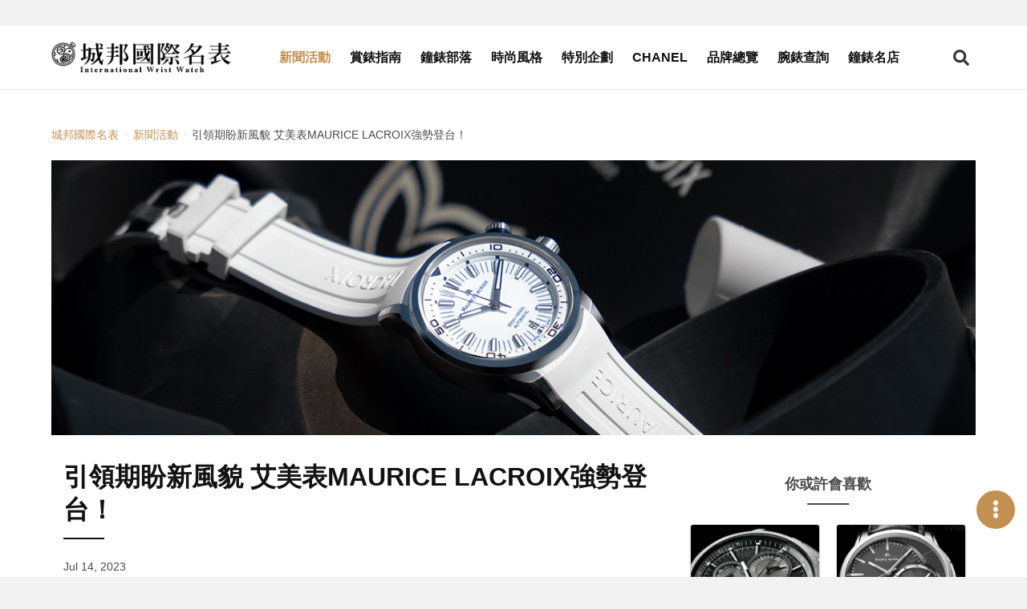

--- FILE ---
content_type: text/html; charset=UTF-8
request_url: https://www.iwatchome.net/article/theme/230015633
body_size: 11616
content:
<!DOCTYPE html>
<html lang="zh-Hant">
<head>
<meta charset="UTF-8">
<meta name="viewport" content="width=device-width,initial-scale=1,shrink-to-fit=no">
<meta name="description" content="在數十年的歷史中，瑞士製錶品牌MAURICE LACROIX瑞士艾美表以其經典設計風格聞名於世，吸引眾多消費者熱切關注與引領期盼。
終於Maurice Lacroix瑞士艾美表於今日再度強勢抵台，以技術超卓的製錶工藝展現出截然不同過往的活力與風格。">
<meta property="og:description" content="在數十年的歷史中，瑞士製錶品牌MAURICE LACROIX瑞士艾美表以其經典設計風格聞名於世，吸引眾多消費者熱切關注與引領期盼。
終於Maurice Lacroix瑞士艾美表於今日再度強勢抵台，以技術超卓的製錶工藝展現出截然不同過往的活力與風格。">
<meta name="keywords" content="引領期盼新風貌 艾美表MAURICE LACROIX強勢登台！">
<meta property="og:title" content="引領期盼新風貌 艾美表MAURICE LACROIX強勢登台！ -  城邦國際名表">
<meta property="og:type" content="website">
<meta property="og:site_name" content="iWatcHome 城邦國際名表">
<meta property="og:url" content="https://www.iwatchome.net/article/theme/230015633">
    <meta property="og:image" content="https://www.iwatchome.net/storage/article/tITntVog3ZC7rMqDdQVRdBSAYpLiJDzhRAr45A8g.jpg">
    <title>引領期盼新風貌 艾美表MAURICE LACROIX強勢登台！ -  城邦國際名表</title>
<!-- FB appid Start -->
<meta property="fb:app_id" content="1472858976288429">
<meta property="fb:pages" content="103890143011229">
<!-- FB appid End -->
<link rel="dns-prefetch" href="https://fonts.googleapis.com">
<link rel="preconnect" href="https://fonts.gstatic.com/" crossorigin>
<link href="https://iwatchome-aws.hmgcdn.com/storage/assets/front_end/css/main.82e23.css" rel="stylesheet">
<script async src="https://securepubads.g.doubleclick.net/tag/js/gpt.js"></script>
<script>
window.googletag = window.googletag || {cmd: []};
googletag.cmd.push(function() {
    //all_header_top
    googletag.defineSlot('/96322215/all_header_top', [[1280, 250], [970, 250], [320, 250]], 'div-gpt-ad-1620030023998-0').addService(googletag.pubads());

    //home_header_under
    googletag.defineSlot('/96322215/home_header_under', [[1280, 250], [320, 250]], 'div-gpt-ad-1620030023998-1').addService(googletag.pubads());

    //news_header_under
    googletag.defineSlot('/96322215/news_header_under', [[1280, 250], [320, 250]], 'div-gpt-ad-1620030023998-2').addService(googletag.pubads());

    //guide_header_under
    googletag.defineSlot('/96322215/guide_header_under', [[1280, 250], [320, 250]], 'div-gpt-ad-1620030023998-3').addService(googletag.pubads());

    //report_header_under
    googletag.defineSlot('/96322215/report_header_under', [[1280, 250], [320, 250]], 'div-gpt-ad-1620030023998-4').addService(googletag.pubads());

    //blog_header_under
    googletag.defineSlot('/96322215/blog_header_under', [[1280, 250], [320, 250]], 'div-gpt-ad-1620030023998-5').addService(googletag.pubads());

    //fashion_header_under
    googletag.defineSlot('/96322215/fashion_header_under', [[1280, 250], [320, 250]], 'div-gpt-ad-1620030023998-6').addService(googletag.pubads());

    //brands_header_under
    googletag.defineSlot('/96322215/brands_header_under', [[1280, 250], [320, 250]], 'div-gpt-ad-1620030023998-7').addService(googletag.pubads());

    //allwatch_header_under
    googletag.defineSlot('/96322215/allwatch_header_under', [[1280, 250], [320, 250]], 'div-gpt-ad-1620030023998-8').addService(googletag.pubads());

    //article_header_under
    googletag.defineSlot('/96322215/article_header_under', [[1280, 250], [320, 250]], 'div-gpt-ad-1620030023998-9').addService(googletag.pubads());

    //article_right_1
    googletag.defineSlot('/96322215/article_right_1', [320, 250], 'div-gpt-ad-1620030023998-10').addService(googletag.pubads());

    //news_right_1
    googletag.defineSlot('/96322215/news_right_1', [320, 250], 'div-gpt-ad-1620030023998-11').addService(googletag.pubads());

    //guide_right_1
    googletag.defineSlot('/96322215/guide_right_1', [320, 250], 'div-gpt-ad-1620030023998-12').addService(googletag.pubads());

    //report_right_1
    googletag.defineSlot('/96322215/report_right_1', [320, 250], 'div-gpt-ad-1620030023998-13').addService(googletag.pubads());

    //blog_right_1
    googletag.defineSlot('/96322215/blog_right_1', [320, 250], 'div-gpt-ad-1620030023998-14').addService(googletag.pubads());

    //fashion_right_1
    googletag.defineSlot('/96322215/fashion_right_1', [320, 250], 'div-gpt-ad-1620030023998-15').addService(googletag.pubads());

    //pc_watchinfo1_728x90
    googletag.defineSlot('/96322215/pc_watchinfo1_728x90', [728, 90], 'div-gpt-ad-1620030023998-16').addService(googletag.pubads());

    //m_watchinfo_1_320x250
    googletag.defineSlot('/96322215/m_watchinfo_1_320x250', [320, 250], 'div-gpt-ad-1620030023998-17').addService(googletag.pubads());

    //watchinfo_2
    googletag.defineSlot('/96322215/watchinfo_2', [[1280, 250], [320, 250]], 'div-gpt-ad-1620030023998-18').addService(googletag.pubads());

    //watchinfo_3
    googletag.defineSlot('/96322215/watchinfo_3', [[1280, 250], [320, 250]], 'div-gpt-ad-1620030023998-19').addService(googletag.pubads());

    //video_home_header_under
    googletag.defineSlot('/96322215/video_home_header_under', [[1280, 720], [320, 180]], 'div-gpt-ad-1620030023998-20').addService(googletag.pubads());

    googletag.pubads().enableSingleRequest();
    googletag.pubads().collapseEmptyDivs();
    googletag.enableServices();
});
</script>
<!-- Google tag (gtag.js) -->
<script async src="https://www.googletagmanager.com/gtag/js?id=G-R52DEE5WDJ"></script>
<script>
  window.dataLayer = window.dataLayer || [];
  function gtag(){dataLayer.push(arguments);}
  gtag('js', new Date());

  gtag('config', 'G-R52DEE5WDJ');
</script>
<!-- Google Tag Manager -->
<script>(function(w,d,s,l,i){w[l]=w[l]||[];w[l].push({'gtm.start':
new Date().getTime(),event:'gtm.js'});var f=d.getElementsByTagName(s)[0],
j=d.createElement(s),dl=l!='dataLayer'?'&l='+l:'';j.async=true;j.src=
'https://www.googletagmanager.com/gtm.js?id='+i+dl;f.parentNode.insertBefore(j,f);
})(window,document,'script','dataLayer','GTM-MDHC956');</script>
<!-- End Google Tag Manager -->
<!-- Facebook Pixel Code -->
<script>!function(f,b,e,v,n,t,s){if(f.fbq)return;n=f.fbq=function(){n.callMethod?n.callMethod.apply(n,arguments):n.queue.push(arguments)};if(!f._fbq)f._fbq=n;n.push=n;n.loaded=!0;n.version='2.0';n.queue=[];t=b.createElement(e);t.async=!0;t.src=v;s=b.getElementsByTagName(e)[0];s.parentNode.insertBefore(t,s)}(window,document,'script','https://connect.facebook.net/en_US/fbevents.js'); fbq('init', '885805651800234'); fbq('track', 'PageView');</script><noscript> <img height="1" width="1" src="https://www.facebook.com/tr?id=885805651800234&ev=PageView&noscript=1"/></noscript>
<!-- End Facebook Pixel Code -->
<style>
.article-container { margin-top: 1rem; }
</style>

<link rel="preconnect" href="https://tpc.googlesyndication.com">
<link rel="preconnect" href="https://static.adsafeprotected.com">
<link rel="dns-prefetch" href="https://tpc.googlesyndication.com">
<link rel="dns-prefetch" href="https://static.adsafeprotected.com">
<link rel="preload" as="image"
type="image/jpeg"
href="https://iwatchome-aws.hmgcdn.com/storage/article/L7VHm6gJKNp7iF9b3dEumH5lrhbkVwZeJZiwyaO7.jpg"
imagesrcset="https://iwatchome-aws.hmgcdn.com/storage/article/L7VHm6gJKNp7iF9b3dEumH5lrhbkVwZeJZiwyaO7.jpg"
imagesizes="(max-width: 1023px) 100vw" fetchpriority="high">

</head>
<body>

<section class="ad-section is-padding-y ad-section--headerTop">
    <div class="ad-section__content">
        <!-- /96322215/(demo_)all_header_top -->
        <div id='div-gpt-ad-1620030023998-0'>
            <script>googletag.cmd.push(function() { googletag.display('div-gpt-ad-1620030023998-0'); });</script>
        </div>
    </div>

    </section>

<header class="app-header js-header is-fixed-header">
    <div class="app-header__container container">
        <div class="app-header__logo"><a href="https://www.iwatchome.net/" aria-label="iWatcHome 城邦國際名表 home"
        title="iWatcHome 城邦國際名表 home"><img alt="iWatcHome 城邦國際名表 logo"
        src="https://iwatchome-aws.hmgcdn.com/storage/assets/front_end/images/iwatchome-logo-black.f3c16.png"></a></div>
        <nav class="app-header__nav" role="navigation" aria-label="Main menu" id="header-nav">
            <div class="app-header__nav-inner">
                <ul class="app-header__list">
                                        <li
                                            class="app-header__item is-active"
                                            ><a class="app-header__link" title="新聞活動"
                    href="https://www.iwatchome.net/channel/info/news">新聞活動</a></li>
                                        <li
                                            class="app-header__item"
                                            ><a class="app-header__link" title="賞錶指南"
                    href="https://www.iwatchome.net/channel/info/guide">賞錶指南</a></li>
                                        <li
                                            class="app-header__item"
                                            ><a class="app-header__link" title="鐘錶部落"
                    href="https://www.iwatchome.net/channel/info/blog">鐘錶部落</a></li>
                                        <li
                                            class="app-header__item"
                                            ><a class="app-header__link" title="時尚風格"
                    href="https://www.iwatchome.net/channel/info/fashion">時尚風格</a></li>
                                        <li
                                            class="app-header__item"
                                            ><a class="app-header__link" title="特別企劃"
                    href="https://www.iwatchome.net/promotion">特別企劃</a></li>
                                        <li
                                            class="app-header__item"
                                            ><a class="app-header__link" title="CHANEL"
                    href="https://www.iwatchome.net/chanel2025/">CHANEL</a></li>
                                        <li
                                            class="app-header__item"
                                            ><a class="app-header__link" title="品牌總覽"
                    href="https://www.iwatchome.net/brands">品牌總覽</a></li>
                                        <li
                                            class="app-header__item"
                                            ><a class="app-header__link" title="腕錶查詢"
                    href="https://www.iwatchome.net/watch">腕錶查詢</a></li>
                                        <li
                                            class="app-header__item"
                                            ><a class="app-header__link" title="鐘錶名店"
                    href="https://www.iwatchome.net/store">鐘錶名店</a></li>
                                    </ul>
                <div class="social-button-group"><a class="social-button button" target="_blank"
                aria-label="iWatcHome 城邦國際名表 Facebook" rel="noreferrer noopener"
                title="iWatcHome 城邦國際名表 Facebook" href="https://www.facebook.com/iww.fanspage/"
                ><span><i class="fab fa-facebook-f"></i></span></a><a class="social-button button"
                aria-label="iWatcHome 城邦國際名表 Instagram" rel="noreferrer noopener" target="_blank"
                title="iWatcHome 城邦國際名表 Instagram" href="https://www.instagram.com/iwatchome/"
                ><span><i class="fab fa-instagram"></i></span></a><a class="social-button button"
                aria-label="iWatcHome 城邦國際名表 RSS" target="_blank" href="#"
                title="iWatcHome 城邦國際名表 RSS"><span><i class="fas fa-rss"></i></span></a></div>
            </div>
        </nav>
        <div class="app-header__end">
            <button class="button open-search-button" aria-label="Open search" aria-expanded="false"
            aria-controls="header-search"><i class="fas fa-search"></i></button>
            <button class="button open-menu-button" aria-label="Open menu" aria-expanded="false"
            aria-controls="header-nav"><i class="fas fa-bars"></i></button>
        </div>
    </div>
</header>

<div class="modal searchBar-modal js-searchBar-modal">
	<div class="modal-background"></div>
	<div class="modal-content">
		<form name="g_search" method="post" action="" onsubmit="return check_g_form(this);">
		<div class="search-bar is-dark-background">
			<div class="search-bar__input">
				<input class="input" type="text" placeholder="輸入關鍵字，以空白鍵區隔" name="q">
			</div>
			<div class="search-bar__trigger">
				<button class="button" aria-label="Search" type="submit"><i class="fas fa-search"></i></button>
			</div>
		</div>
		</form>
	</div>
	<button class="modal-close is-large" aria-label="Close"></button>
</div>
<script>
function check_g_form(obj) {
	var keyword = obj.q.value;

	if (keyword == "") {
		return false;
	} else {
		location.href = 'https://www.iwatchome.net/search?q=' + encodeURIComponent(keyword);
		return false;
	}
}

function event_click(name) {
    gtag('event', 'click', {
        'event_category': '全站header上方',
        'event_label': name,
        'non_interaction': true
    });
}
</script>

<div class="main-container">
    <!-- dfp -->
    <section class="ad-section is-padding-y has-background-white">
        <div class="ad-section__content">
            <!-- /96322215/(demo_)article_header_under -->
            <div id='div-gpt-ad-1620030023998-9'>
            <script>googletag.cmd.push(function() { googletag.display('div-gpt-ad-1620030023998-9'); });</script>
            </div>
        </div>
    </section>
    <section class="section has-background-white pt-3 pb-0">
        <div class="container">
            <nav class="page-breadcrumb" aria-label="breadcrumbs">
                <ul>
                    <li><a href="https://www.iwatchome.net/"
                    title=" 城邦國際名表"
                    > 城邦國際名表</a></li>
                                        <li><a href="https://www.iwatchome.net/channel/info/news"
                    title="新聞活動">新聞活動</a></li>
                                        <li class="is-active"><a href="javascript:void(0);" aria-current="page"
                    title="引領期盼新風貌 艾美表MAURICE LACROIX強勢登台！">引領期盼新風貌 艾美表MAURICE LACROIX強勢登台！</a></li>
                </ul>
            </nav>
        </div>
    </section>
        <section class="section has-background-white">
        <div class="container">
                        <div class="article-banner">
                <picture class="image-wrapper image-wrapper--loading is-old-size-polyfill">
                    <source media="(min-width: 578px) and (max-width: 1023px)"
                    srcset="https://iwatchome-aws.hmgcdn.com/storage/article/L7VHm6gJKNp7iF9b3dEumH5lrhbkVwZeJZiwyaO7.jpg">
                    <source media="(min-width: 320px) and (max-width: 577px)"
                    srcset="https://iwatchome-aws.hmgcdn.com/storage/article/L7VHm6gJKNp7iF9b3dEumH5lrhbkVwZeJZiwyaO7.jpg"><img class="lazy image-content"
                    data-src="https://iwatchome-aws.hmgcdn.com/storage/article/L7VHm6gJKNp7iF9b3dEumH5lrhbkVwZeJZiwyaO7.jpg" alt="">
                </picture>
            </div>
                    </div>
    </section>
        <section class="section page-content py-2 has-background-white">
        <div class="container article-container">
            <div class="columns">
                <div class="page-content column py-0 is-12 is-full-desktop is-8-widescreen">
                    <article class="article">
                        <header class="article__header">
                            <h1 class="article__title">引領期盼新風貌 艾美表MAURICE LACROIX強勢登台！</h1>
                            <p class="article__pub-date">Jul 14, 2023</p>
                            <div class="article__tags tags">
                                                                <a class="tag is-medium" title="2023新錶"
                                href="https://www.iwatchome.net/tag/info/2023%E6%96%B0%E9%8C%B6"
                                >2023新錶</a>
                                                                <a class="tag is-medium" title="Aikon"
                                href="https://www.iwatchome.net/tag/info/aikon"
                                >Aikon</a>
                                                                <a class="tag is-medium" title="MAURICE LACROIX"
                                href="https://www.iwatchome.net/tag/info/maurice%20lacroix"
                                >MAURICE LACROIX</a>
                                                                <a class="tag is-medium" title="潛水錶"
                                href="https://www.iwatchome.net/tag/info/%E6%BD%9B%E6%B0%B4%E9%8C%B6"
                                >潛水錶</a>
                                                                <a class="tag is-medium" title="艾美錶"
                                href="https://www.iwatchome.net/tag/info/%E8%89%BE%E7%BE%8E%E9%8C%B6"
                                >艾美錶</a>
                                                            </div>
                        </header>

                        <div class="article__body">
                                                                                                                            <figure class="image">
                                <picture>
                                    <source media="(min-width: 320px) and (max-width: 577px)"
                                    srcset="https://iwatchome-aws.hmgcdn.com/storage/article/tITntVog3ZC7rMqDdQVRdBSAYpLiJDzhRAr45A8g.jpg"><img class="lazy"
                                    data-src="https://iwatchome-aws.hmgcdn.com/storage/article/tITntVog3ZC7rMqDdQVRdBSAYpLiJDzhRAr45A8g.jpg" alt="艾美表MAURICE LACROIX Aikon Master Grand Date腕錶">
                                </picture>
                                <figcaption class="image-caption">Aikon Master Grand Date腕錶，型號 AI6118-DLB0J-630-I／直徑45mm，黑色DLC塗層精鋼錶殼／時間指示，大日期，小秒針／ML331自動上鍊機芯，動力儲存50小時／藍寶石水晶鏡面，透明底蓋／防水100米／各限量50只／參考價格NTD 321,300</figcaption>
                            </figure>
                                                                    
                                
                            <p>在數十年的歷史中，瑞士製錶品牌MAURICE LACROIX瑞士艾美表以其經典設計風格聞名於世，吸引眾多消費者熱切關注與引領期盼。</p>
<p>終於Maurice Lacroix瑞士艾美表於今日再度強勢抵台，以技術超卓的製錶工藝展現出截然不同過往的活力與風格。這一重要的舉措代表著Maurice Lacroix瑞士艾美表將在台灣的手錶市場注入全新風貌與製錶地位。在過往，手錶被視為一種純粹的時間工具，但隨著科技的進步和人們對時尚的追求，手錶已經演變為一種時尚配飾和個人風格的體現，年輕一代的消費者對手錶的需求也有所不同，艾美表將手錶設計提升到了一個全新的層次，如同艾美表的品牌格言: Your Time Is Now！在這充滿無限可能的時代，艾美表不遺餘力地努力著，它不僅僅是一個時間的指示器，更是一種全新的生活格言，一個不斷追逐夢想邁向成功的象徵。2023年艾美表推出了許多令人為之一亮的全新設計，通過選用大膽的色彩、創新的材質和獨特的錶盤設計，融合了時尚、運動和創新元素，更加符合年輕人的品味和時尚趨勢。Maurice Lacroix瑞士艾美表打破了傳統框架，為更廣域年齡層消費者帶來了選擇和個性化的機會。</p>
<p>Success is a journey, not a destination！Maurice Lacroix瑞士艾美表超越時間的束縛，體現了對未來無限可能性的追求。</p>
                            <!-- dfp -->
                            <!--div class="ad-section__content"><img src="https://via.placeholder.com//320x250"></div-->
                                                                                                                            <figure class="image">
                                <picture>
                                    <source media="(min-width: 320px) and (max-width: 577px)"
                                    srcset="https://iwatchome-aws.hmgcdn.com/storage/article/lXMCfiRcWyrAa4FQ6AU2JffYV7Wa0JxjYg4qsC25.jpg"><img class="lazy"
                                    data-src="https://iwatchome-aws.hmgcdn.com/storage/article/lXMCfiRcWyrAa4FQ6AU2JffYV7Wa0JxjYg4qsC25.jpg" alt="艾美表MAURICE LACROIX Aikon Master Grand Date腕錶">
                                </picture>
                                <figcaption class="image-caption">Aikon Master Grand Date腕錶採用45mm黑色DLC塗層精鋼錶殼，搭配偏心面盤及大日期的設計，為錶款增添現代魅力風格。</figcaption>
                            </figure>
                                                                    
                                
                            <p><strong>瑞士艾美表紀錄時光之刻 締造永恆傳世</strong></p>
<p>在過去多個世紀以來，瑞士以製錶大師的創新精神和精益求精的信念，贏得無與倫比的聲譽。Maurice Lacroix瑞士艾美表致力秉承此傳統，並傳承精湛的製錶工藝。自1992年以來，「匠心傑作」這個名稱早已成為Maurice Lacroix瑞士艾美表卓越品質的代名詞，更彰顯其品牌精髓。所有腕錶均在位於瑞士SAIGNEL&Eacute;GIER的製錶工坊精心製造，此處匯聚所有要素，包括製錶技術、嫻熟工藝、行業知識、技術創新以及對品質的追求，打造出別具價值的非凡腕錶。近50年來，品牌榮獲超過15個獎項，證明其製作創新腕錶的製錶工藝和精益求精的信念。2016年，Maurice Lacroix瑞士艾美表重新演繹90年代的經典錶款CALYPSO，推出了AIKON系列腕錶。AIKON腕錶別具現代氣息，同時展現大膽風格，專為追逐夢想的新一代而生，展現出獨特的活力與都會風格。</p>
<p><strong>AIKON系列2023限量夏日特別版腕錶(每款限量發行888枚)</strong></p>
                            <!-- dfp -->
                            <!--div class="ad-section__content"><img src="https://via.placeholder.com//320x250"></div-->
                                                                                                                            <figure class="image">
                                <picture>
                                    <source media="(min-width: 320px) and (max-width: 577px)"
                                    srcset="https://iwatchome-aws.hmgcdn.com/storage/article/51HvI9yAr1F09GKhoy2wJKwRy09G6yvEkuV9ilS7.jpg"><img class="lazy"
                                    data-src="https://iwatchome-aws.hmgcdn.com/storage/article/51HvI9yAr1F09GKhoy2wJKwRy09G6yvEkuV9ilS7.jpg" alt="艾美表MAURICE LACROIX Aikon自動腕錶">
                                </picture>
                                <figcaption class="image-caption">Aikon自動腕錶（唐納雀藍綠色面盤）／直徑35、39、42mm，精鋼錶殼／時間指示，日期窗／ML 115自動上鍊機芯，動力儲存38小時／藍寶石水晶鏡面，透明底蓋／防水200米／各限量888只／參考價格NTD 90,300（35mm），NTD 88,200（39、42mm）</figcaption>
                            </figure>
                                                                    
                                
                            <p>AIKON系列經典錶款採用圓形錶殼，搭配六個托爪和一體式錶鏈，戴著它可獨步世界各大都會的宏偉大道。此次Maurice Lacroix瑞士艾美表將AIKON自動腕錶，配上充滿夏日風情的色彩，經典巴黎鉚釘飾紋圖案錶盤，以啞光飾面呈現，唯美呈現夏日錶盤的熱情色調。 AIKON自動腕錶限量夏日特別版備有三種錶殼尺寸，各具特色。35毫米錶殼可搭配芭蕾舞粉紅色錶盤，其色彩有如日落西山之際夜空的景色，以及宛如淺灘海水的唐納雀藍綠色，兩個款式皆以棒形和鑲鑽時標顯示小時。35毫米建議售價為NTD90,300元。</p>
                            <!-- dfp -->
                            <!--div class="ad-section__content"><img src="https://via.placeholder.com//320x250"></div-->
                                                                                                                            <figure class="image">
                                <picture>
                                    <source media="(min-width: 320px) and (max-width: 577px)"
                                    srcset="https://iwatchome-aws.hmgcdn.com/storage/article/ACYXNTEdCdxRnZV1GmpvReKNsoa29akmYMARHhxf.jpg"><img class="lazy"
                                    data-src="https://iwatchome-aws.hmgcdn.com/storage/article/ACYXNTEdCdxRnZV1GmpvReKNsoa29akmYMARHhxf.jpg" alt="艾美表MAURICE LACROIX Aikon自動腕錶">
                                </picture>
                                <figcaption class="image-caption">Aikon自動腕錶（橙色面盤），型號 AI6008-SS00F-530-E／直徑42mm，精鋼錶殼／時間指示，日期窗／ML 115自動上鍊機芯，動力儲存38小時／藍寶石水晶鏡面，透明底蓋／防水200米／限量888只／參考價格NTD 88,200</figcaption>
                            </figure>
                                                                    
                                
                            <p>39毫米限量夏日特別版同時適合男女手腕佩戴，腕錶擁有芭蕾舞粉紅色或唐納雀藍綠色，賦予陽光魅力和年輕活力。Maurice Lacroix瑞士艾美錶的忠實錶迷一眼可辨AIKON系列的迷人設計語言，欣賞腕錶傳奇的人體工學設計，這些特點皆為腕錶大獲成功的原因。39毫米建議售價為NTD88,200元。</p>
<p>熱情奔放的42毫米精鋼錶殼款式，為限量夏日特別版系列錦上添花。唐納雀藍綠色與活力四射的香橙色錶盤款式，後者呼應正午原日的色調，流露陰天也擋不住的充沛活力。42毫米建議售價為NTD88,200元。</p>
                            <!-- dfp -->
                            <!--div class="ad-section__content"><img src="https://via.placeholder.com//320x250"></div-->
                                                                                                                            <figure class="image">
                                <picture>
                                    <source media="(min-width: 320px) and (max-width: 577px)"
                                    srcset="https://iwatchome-aws.hmgcdn.com/storage/article/9aWxpZ0fWSaiCodEZDuIRins2SucEtanGGcbZvtO.jpg"><img class="lazy"
                                    data-src="https://iwatchome-aws.hmgcdn.com/storage/article/9aWxpZ0fWSaiCodEZDuIRins2SucEtanGGcbZvtO.jpg" alt="艾美表MAURICE LACROIX Aikon自動腕錶">
                                </picture>
                                <figcaption class="image-caption">Aikon自動腕錶（粉色面盤）／直徑35、39mm，精鋼錶殼／時間指示，日期窗／ML 115自動上鍊機芯，動力儲存38小時／藍寶石水晶鏡面，透明底蓋／防水200米／各限量888只／參考價格NTD 90,300（35mm），NTD 88,200（39mm）</figcaption>
                            </figure>
                                                                    
                                
                            <p>所有限量夏日特別版腕錶一致，顯示時、分、秒、日期，相配的FKM高性能橡膠錶帶，重現各款限量夏日特別版腕錶的鮮艷錶盤。每一個腕錶與錶帶的組合都精緻亮眼，定能滿足講究時尚的海灘常客。FKM高性能橡膠錶帶的彈性佩戴更加舒適，亦具更佳的耐磨性，不易褪色。各款橡膠錶帶飾有品牌的「M」標誌。</p>
                            <!-- dfp -->
                            <!--div class="ad-section__content"><img src="https://via.placeholder.com//320x250"></div-->
                                                                                                                            <figure class="image">
                                <picture>
                                    <source media="(min-width: 320px) and (max-width: 577px)"
                                    srcset="https://iwatchome-aws.hmgcdn.com/storage/article/5QUW1we4igT3FKyt3FZPLgrWorNjsWP1UFZDXIYT.jpg"><img class="lazy"
                                    data-src="https://iwatchome-aws.hmgcdn.com/storage/article/5QUW1we4igT3FKyt3FZPLgrWorNjsWP1UFZDXIYT.jpg" alt="艾美表MAURICE LACROIX Aikon自動腕錶">
                                </picture>
                                <figcaption class="image-caption">三款面盤色調的Aikon自動腕錶，內部皆搭載ML 115自動上鍊機芯，動力儲存38小時，且自動盤上飾有「M」品牌標誌。</figcaption>
                            </figure>
                                                                    
                                
                            <p>除了FKM高性能橡膠錶帶，限量夏日特別版腕錶亦隨附精鋼錶鏈。正如所有AIKON腕錶，配備品牌的簡易更換錶帶系統，無需借助任何工具即可輕鬆由錶帶更換成錶鏈，為腕錶賦予全新外觀。AIKON自動腕錶限量夏日特別版一脈相承，展現瑞士品牌艾美錶的製錶專業知識。每個型號限量發行888枚，亮眼吸睛成為本季最時尚的腕錶選擇。</p>
<p><strong>勇於探索LIDIJA LIJIC X 奔濤系列S潛水腕錶&nbsp;</strong></p>
                            <!-- dfp -->
                            <!--div class="ad-section__content"><img src="https://via.placeholder.com//320x250"></div-->
                                                                                                                            <figure class="image">
                                <picture>
                                    <source media="(min-width: 320px) and (max-width: 577px)"
                                    srcset="https://iwatchome-aws.hmgcdn.com/storage/article/HnrdRflFDDnwQzkF33x0Bpip8YtkihKhR4eA7zdh.jpg"><img class="lazy"
                                    data-src="https://iwatchome-aws.hmgcdn.com/storage/article/HnrdRflFDDnwQzkF33x0Bpip8YtkihKhR4eA7zdh.jpg" alt="艾美表MAURICE LACROIX 奔濤系列S潛水腕錶">
                                </picture>
                                <figcaption class="image-caption">奔濤系列S潛水腕錶，型號 PT6248-SS00L-130-4／直徑42mm，精鋼錶殼／時間指示，日期窗／ML115自動上鍊機芯，動力儲存38小時／藍寶石水晶鏡面／防水300米／參考價格NTD 69,000</figcaption>
                            </figure>
                                                                    
                                
                            <p>Maurice Lacroix瑞士艾美表隆重推出全新LIDIJA LIJIC X奔濤系列S潛水腕錶。這款潛水腕錶重新演繹2013年推出的初代錶款，融入全新細節提升同時保留初代錶款的精髓，特別是其標誌性設計。在研創階段，Maurice Lacroix瑞士艾美表邀請了ML Crew艾美表大家庭成員Lidija Lijic&mdash;&mdash;自由潛水世界冠軍，測試全新奔濤系列S潛水腕錶，Lidija在極端環境探索人類極限表現，這使她成為將腕錶真正發揮至極致的理想人選。Maurice Lacroix瑞士艾美表董事總經理St&eacute;phane Waser稱：「開發這款全新的奔濤系列S潛水腕錶時，我們希望保留初代款式的風格，同時透過各種產品改進提升性能。」</p>
                            <!-- dfp -->
                            <!--div class="ad-section__content"><img src="https://via.placeholder.com//320x250"></div-->
                                                                                                                            <figure class="image">
                                <picture>
                                    <source media="(min-width: 320px) and (max-width: 577px)"
                                    srcset="https://iwatchome-aws.hmgcdn.com/storage/article/uNQXp8L3z5gAnRIUyj6ByJjJB2OVtIezLcdGMWMk.jpg"><img class="lazy"
                                    data-src="https://iwatchome-aws.hmgcdn.com/storage/article/uNQXp8L3z5gAnRIUyj6ByJjJB2OVtIezLcdGMWMk.jpg" alt="艾美表MAURICE LACROIX 奔濤系列S潛水腕錶">
                                </picture>
                                <figcaption class="image-caption">精鋼錶殼款另有黑色粒面面盤搭配橙色橡膠錶帶，且指針與時標皆覆有白色SLN夜光塗層。</figcaption>
                            </figure>
                                                                    
                                
                            <p>LIDIJA LIJIC X 奔濤系列S潛水腕錶具有42毫米錶殼，備有不鏽鋼及首採用的青銅等款式供選擇。時針和分針採用刻面設計，覆有Super-LumiNova&reg;夜光塗層。原有錶盤設計經過細微調整，使刻度和分鐘標記更加清晰突出。日期視窗周圍有突起的邊框，與錶盤其他部分區分。每一個細節均經過提升，以提供卓越的易讀性。位於2時位置的錶冠，便於佩戴者調整內旋轉錶圈，且搭配計數刻度以便於計算在水下的時間。位於3時位置的第二錶冠，可調校多個顯示功能，亦可用於為機芯手動上鏈，腕錶亦設有中央秒針，6時位置設日期顯示。全新奔濤系列S潛水腕錶提供多個款式。不鏽鋼款備有黑色與白色兩種錶盤提供選擇，建議售價NTD69,000元。</p>
                            <!-- dfp -->
                            <!--div class="ad-section__content"><img src="https://via.placeholder.com//320x250"></div-->
                                                                                                                            <figure class="image">
                                <picture>
                                    <source media="(min-width: 320px) and (max-width: 577px)"
                                    srcset="https://iwatchome-aws.hmgcdn.com/storage/article/Z72a1unaJzf6Spa89NrsgrMBsqvKFBstsC5FrHVr.jpg"><img class="lazy"
                                    data-src="https://iwatchome-aws.hmgcdn.com/storage/article/Z72a1unaJzf6Spa89NrsgrMBsqvKFBstsC5FrHVr.jpg" alt="艾美表MAURICE LACROIX 奔濤系列S潛水腕錶">
                                </picture>
                                <figcaption class="image-caption">奔濤系列S潛水腕錶，型號 PT6248-BRZ0L-430-4／直徑42mm，青銅錶殼／時間指示，日期窗／ML115自動上鍊機芯，動力儲存38小時／藍寶石水晶鏡面／防水300米／限量500只／參考價格NTD 93,500</figcaption>
                            </figure>
                                                                    
                                
                            <p>青銅款限量發行500枚，搭配華貴的藍色錶盤，上述設於2時位置的錶冠設有同色外圈，確保在水下仍清晰可見，搭載ML115自動上鏈機芯，隨附飾有品牌「M」標誌的復古深藍色皮革錶帶，以及壓「Maurice Lacroix」標誌的深藍色橡膠錶帶，皆為快拆錶帶。建議售價NTD93,500元。</p>
<p><strong>AIKON系列MASTER GRAND DATE TECHNICOLOUR腕錶(每款限量發行50枚)</strong></p>
                            <!-- dfp -->
                            <!--div class="ad-section__content"><img src="https://via.placeholder.com//320x250"></div-->
                                                                                                                            <figure class="image">
                                <picture>
                                    <source media="(min-width: 320px) and (max-width: 577px)"
                                    srcset="https://iwatchome-aws.hmgcdn.com/storage/article/Hk6daYmtW29111vbMXymEdx2gUAhYEcBQEU06GSR.jpg"><img class="lazy"
                                    data-src="https://iwatchome-aws.hmgcdn.com/storage/article/Hk6daYmtW29111vbMXymEdx2gUAhYEcBQEU06GSR.jpg" alt="艾美表MAURICE LACROIX Aikon Master Grand Date腕錶">
                                </picture>
                                <figcaption class="image-caption">偏心面盤綴以巴黎鉚釘飾紋圖案，並於下方設置小秒針提高識讀性。而錶款也隨附一條呼應面盤配色的橡膠錶帶，另一條則為黑色橡膠錶帶。</figcaption>
                            </figure>
                                                                    
                                
                            <p>AIKON系列Master Grand Date Technicolour腕錶將Maurice Lacroix瑞士艾美表精湛的製錶工藝與都市風格巧妙結合，呈現引人矚目的陽光系色調，提供藍色、綠色、橙色和黃色，共四款全新配色錶盤選擇，每種色調均呈現金屬光澤，散發洋溢盎然活力。錶款採用45毫米黑色DLC鍍層不鏽鋼錶殼，配備偏心錶盤、飾有生動的交錯線條、以十字交叉圖案呈現，被稱為「巴黎鉚釘飾紋圖案」（Clous de Paris）。小秒針顯示位於偏心錶盤下方、尖端採用矚目的紅色提高讀時性能。錶盤飾有陽光放射飾紋，黑色刻面時針及分針覆有Super-LumiNova夜光塗層顯示當前時間。大日期功能再度傾情回歸，配備精密複雜的機械裝置和兩個日期圓盤，以提供清晰易讀的大型日期指示。</p>
                            <!-- dfp -->
                            <!--div class="ad-section__content"><img src="https://via.placeholder.com//320x250"></div-->
                                                                                                                            <figure class="image">
                                <picture>
                                    <source media="(min-width: 320px) and (max-width: 577px)"
                                    srcset="https://iwatchome-aws.hmgcdn.com/storage/article/Nd3Su8SIHilFCpthWsAY8jESfUsiu3gdt6ZdzPzR.jpg"><img class="lazy"
                                    data-src="https://iwatchome-aws.hmgcdn.com/storage/article/Nd3Su8SIHilFCpthWsAY8jESfUsiu3gdt6ZdzPzR.jpg" alt="艾美表MAURICE LACROIX Aikon Master Grand Date腕錶">
                                </picture>
                                <figcaption class="image-caption">四款Aikon Master Grand Date腕錶皆搭載ML331自動上鍊機芯，鏤空自動盤經打磨並飾以蝸紋，且擁有達50小時動力儲存。</figcaption>
                            </figure>
                                                                    
                                
                            <p>承襲AIKON系列特色將錶帶集成於外殼內，進一步提升佩戴的舒適性，腕錶隨附兩條橡膠錶帶其中一條呼應錶盤配色，另一條為黑色橡膠錶帶，與錶殼相得益彰。錶帶飾以浮雕「MAURICE LACROIX」品牌名稱，為腕錶增添現代風格。</p>
<p>腕錶均採用為此全新錶款獨家設計的特別包裝。錶盒採用#TIDE材質製成，這是一種由海洋回收塑膠製成的複合材料。製作一個錶盒需要使用34個塑膠瓶，而使用複合材質則意味著減少了34個污染海洋的塑膠瓶。錶盒採用與所選錶盤色調相同配色。AIKON系列Master Grand Date Technicolour腕錶的每款顏色僅限量發行50枚，建議售價NTD321,300元。</p>
<p>責任編輯／CHUNJUI LIN</p>
                            <!-- dfp -->
                            <!--div class="ad-section__content"><img src="https://via.placeholder.com//320x250"></div-->
                                                                                                            </div>

                        <footer class="article__footer">
                                                        <p class="article__author">小編彙整 IWW Editor</p>
                                                        <div class="social-button-group is-center"><a class="social-button button"
                            aria-label="分享到 Facebook" title="分享到 Facebook" href="javascript:void(window.open(
                            'http://www.facebook.com/share.php?u='.concat(encodeURIComponent(location.href))));"
                            ><span><i class="fab fa-facebook-f"></i></span></a><a class="social-button button"
                            aria-label="分享到 Pinterest" social-type="pinterest" data-pin-custom="true"
                            href="https://www.pinterest.com/pin/create/button/" title="分享到 Pinterest"><span><i
                            class="fab fa-pinterest-p"></i></span></a><a class="social-button button"
                            aria-label="分享到 Line" title="分享到 Line" href="javascript:void(window.open(line_share))"
                            ><span><i class="fab fa-line"></i></span></a></div>
                            <!-- dfp -->
                            <!--section class="ad-section is-column-2">
                                <div class="ad-section__content"><img
                                src="https://via.placeholder.com//320x250"
                                ></div>
                                <div class="ad-section__content"><img
                                src="https://via.placeholder.com//320x250"
                                ></div>
                            </section-->
                        </footer>
                    </article>
                </div>

                <div
                class="aside-content column py-0 px-5 is-hidden-touch is-hidden-desktop-only is-4-widescreen">
                    <section class="ad-section is-padding-y pt-0">
                        <!-- dfp -->
                        <div class="ad-section__content">
                            <!-- /96322215/(demo_)article_right_1 -->
                            <div id='div-gpt-ad-1620030023998-10'>
                            <script>googletag.cmd.push(function() { googletag.display('div-gpt-ad-1620030023998-10'); });</script>
                            </div>
                        </div>
                    </section>
                                                                <h4 class="aside-content__title">你或許會喜歡</h4>
                    <div class="post post--watch is-aside is-border">
                                                <div class="post__item">
                            <a class="post__link" title="Pontos Chronograph奔濤系列運動款計時碼錶黑陶瓷款"
                            href="https://www.iwatchome.net/watch/info/maurice-lacroix/pontos/data4242">

                                                                <div class="post__image">
                                    <picture class="image-wrapper image-wrapper--loading">
                                        <source media="(min-width: 320px)"
                                        srcset="https://iwatchome-aws.hmgcdn.com/storage/watch/4b24a59fd9136.jpg"
                                        ><img class="lazy image-content"
                                        data-src="https://iwatchome-aws.hmgcdn.com/storage/watch/4b24a59fd9136.jpg"
                                        alt="Pontos Chronograph奔濤系列運動款計時碼錶黑陶瓷款">
                                    </picture>
                                </div>
                                                                <div class="post__content">
                                    <h3 class="post__brand">MAURICE LACROIX</h3>
                                    <p class="post__name">Pontos Chronograph奔濤系列運動款計時碼錶黑陶瓷款</p>
                                    <p class="post__number"></p>
                                </div>
                                                            </a>
                        </div>
                                                <div class="post__item">
                            <a class="post__link" title="Pontos奔濤系列偏心GMT腕錶ST"
                            href="https://www.iwatchome.net/watch/info/maurice-lacroix/pontos/data4331">

                                                                <div class="post__image">
                                    <picture class="image-wrapper image-wrapper--loading">
                                        <source media="(min-width: 320px)"
                                        srcset="https://iwatchome-aws.hmgcdn.com/storage/watch/4c1736a807196.jpg"
                                        ><img class="lazy image-content"
                                        data-src="https://iwatchome-aws.hmgcdn.com/storage/watch/4c1736a807196.jpg"
                                        alt="Pontos奔濤系列偏心GMT腕錶ST">
                                    </picture>
                                </div>
                                                                <div class="post__content">
                                    <h3 class="post__brand">MAURICE LACROIX</h3>
                                    <p class="post__name">Pontos奔濤系列偏心GMT腕錶ST</p>
                                    <p class="post__number"></p>
                                </div>
                                                                <div class="post__footer">
                                    <div class="post__footer-wrapper"><span class="post__prefix"
                                    >約</span><span class="post__currency"
                                    >TWD</span><span class="post__price"
                                    >177,000</span></div>
                                </div>
                                                            </a>
                        </div>
                                                <div class="post__item">
                            <a class="post__link" title="Starside Magic Second銀河系列神秘秒針腕錶白色絹帶款"
                            href="https://www.iwatchome.net/watch/info/maurice-lacroix/starside/data4250">

                                                                <div class="post__image">
                                    <picture class="image-wrapper image-wrapper--loading">
                                        <source media="(min-width: 320px)"
                                        srcset="https://iwatchome-aws.hmgcdn.com/storage/watch/4b24a5ced8008.jpg"
                                        ><img class="lazy image-content"
                                        data-src="https://iwatchome-aws.hmgcdn.com/storage/watch/4b24a5ced8008.jpg"
                                        alt="Starside Magic Second銀河系列神秘秒針腕錶白色絹帶款">
                                    </picture>
                                </div>
                                                                <div class="post__content">
                                    <h3 class="post__brand">MAURICE LACROIX</h3>
                                    <p class="post__name">Starside Magic Second銀河系列神秘秒針腕錶白色絹帶款</p>
                                    <p class="post__number"></p>
                                </div>
                                                                <div class="post__footer">
                                    <div class="post__footer-wrapper"><span class="post__prefix"
                                    >約</span><span class="post__currency"
                                    >TWD</span><span class="post__price"
                                    >427,000</span></div>
                                </div>
                                                            </a>
                        </div>
                                                <div class="post__item">
                            <a class="post__link" title="Pontos 奔濤系列星期日曆錶"
                            href="https://www.iwatchome.net/watch/info/maurice-lacroix/pontos/data8080">

                                                                <div class="post__image">
                                    <picture class="image-wrapper image-wrapper--loading">
                                        <source media="(min-width: 320px)"
                                        srcset="https://iwatchome-aws.hmgcdn.com/storage/watch/2014_M.L(11).png"
                                        ><img class="lazy image-content"
                                        data-src="https://iwatchome-aws.hmgcdn.com/storage/watch/2014_M.L(11).png"
                                        alt="Pontos 奔濤系列星期日曆錶">
                                    </picture>
                                </div>
                                                                <div class="post__content">
                                    <h3 class="post__brand">MAURICE LACROIX</h3>
                                    <p class="post__name">Pontos 奔濤系列星期日曆錶</p>
                                    <p class="post__number">PT6158-SS002-03E</p>
                                </div>
                                                                <div class="post__footer">
                                    <div class="post__footer-wrapper"><span class="post__prefix"
                                    >約</span><span class="post__currency"
                                    >TWD</span><span class="post__price"
                                    >82,500</span></div>
                                </div>
                                                            </a>
                        </div>
                                                <div class="post__item">
                            <a class="post__link" title="Pontos Decentrique GMT奔濤系列偏心兩地時間腕錶玫瑰金黑色面盤款"
                            href="https://www.iwatchome.net/watch/info/maurice-lacroix/pontos/data4245">

                                                                <div class="post__image">
                                    <picture class="image-wrapper image-wrapper--loading">
                                        <source media="(min-width: 320px)"
                                        srcset="https://iwatchome-aws.hmgcdn.com/storage/watch/4b24a5aa8daa0.jpg"
                                        ><img class="lazy image-content"
                                        data-src="https://iwatchome-aws.hmgcdn.com/storage/watch/4b24a5aa8daa0.jpg"
                                        alt="Pontos Decentrique GMT奔濤系列偏心兩地時間腕錶玫瑰金黑色面盤款">
                                    </picture>
                                </div>
                                                                <div class="post__content">
                                    <h3 class="post__brand">MAURICE LACROIX</h3>
                                    <p class="post__name">Pontos Decentrique GMT奔濤系列偏心兩地時間腕錶玫瑰金黑色面盤款</p>
                                    <p class="post__number"></p>
                                </div>
                                                                <div class="post__footer">
                                    <div class="post__footer-wrapper"><span class="post__prefix"
                                    >約</span><span class="post__currency"
                                    >TWD</span><span class="post__price"
                                    >524,000</span></div>
                                </div>
                                                            </a>
                        </div>
                                                <div class="post__item">
                            <a class="post__link" title="MAURICE LACROIX Fiaba系列石英腕錶"
                            href="https://www.iwatchome.net/watch/info/maurice-lacroix/fiaba/data6960">

                                                                <div class="post__image">
                                    <picture class="image-wrapper image-wrapper--loading">
                                        <source media="(min-width: 320px)"
                                        srcset="https://iwatchome-aws.hmgcdn.com/storage/watch/maurice-lacroix-2013-16.png"
                                        ><img class="lazy image-content"
                                        data-src="https://iwatchome-aws.hmgcdn.com/storage/watch/maurice-lacroix-2013-16.png"
                                        alt="MAURICE LACROIX Fiaba系列石英腕錶">
                                    </picture>
                                </div>
                                                                <div class="post__content">
                                    <h3 class="post__brand">MAURICE LACROIX</h3>
                                    <p class="post__name">MAURICE LACROIX Fiaba系列石英腕錶</p>
                                    <p class="post__number">FA2164-SS002-170</p>
                                </div>
                                                                <div class="post__footer">
                                    <div class="post__footer-wrapper"><span class="post__prefix"
                                    >約</span><span class="post__currency"
                                    >TWD</span><span class="post__price"
                                    >69,000</span></div>
                                </div>
                                                            </a>
                        </div>
                                                <div class="post__item">
                            <a class="post__link" title="匠心系列鏤空腕錶"
                            href="https://www.iwatchome.net/watch/info/maurice-lacroix/masterpiece/data8074">

                                                                <div class="post__image">
                                    <picture class="image-wrapper image-wrapper--loading">
                                        <source media="(min-width: 320px)"
                                        srcset="https://iwatchome-aws.hmgcdn.com/storage/watch/2014_M.L(5).png"
                                        ><img class="lazy image-content"
                                        data-src="https://iwatchome-aws.hmgcdn.com/storage/watch/2014_M.L(5).png"
                                        alt="匠心系列鏤空腕錶">
                                    </picture>
                                </div>
                                                                <div class="post__content">
                                    <h3 class="post__brand">MAURICE LACROIX</h3>
                                    <p class="post__name">匠心系列鏤空腕錶</p>
                                    <p class="post__number">MP7208-SS001-001</p>
                                </div>
                                                                <div class="post__footer">
                                    <div class="post__footer-wrapper"><span class="post__prefix"
                                    >約</span><span class="post__currency"
                                    >TWD</span><span class="post__price"
                                    >208,500</span></div>
                                </div>
                                                            </a>
                        </div>
                                                <div class="post__item">
                            <a class="post__link" title="Masterpiece匠心系列星期逆跳腕錶RG"
                            href="https://www.iwatchome.net/watch/info/maurice-lacroix/masterpiece/data4318">

                                                                <div class="post__image">
                                    <picture class="image-wrapper image-wrapper--loading">
                                        <source media="(min-width: 320px)"
                                        srcset="https://iwatchome-aws.hmgcdn.com/storage/watch/4c17366260108.jpg"
                                        ><img class="lazy image-content"
                                        data-src="https://iwatchome-aws.hmgcdn.com/storage/watch/4c17366260108.jpg"
                                        alt="Masterpiece匠心系列星期逆跳腕錶RG">
                                    </picture>
                                </div>
                                                                <div class="post__content">
                                    <h3 class="post__brand">MAURICE LACROIX</h3>
                                    <p class="post__name">Masterpiece匠心系列星期逆跳腕錶RG</p>
                                    <p class="post__number"></p>
                                </div>
                                                                <div class="post__footer">
                                    <div class="post__footer-wrapper"><span class="post__prefix"
                                    >約</span><span class="post__currency"
                                    >TWD</span><span class="post__price"
                                    >530,000</span></div>
                                </div>
                                                            </a>
                        </div>
                                                <div class="post__item">
                            <a class="post__link" title="Masterpiece Phase de Lune Tonneau 6439SS00131E"
                            href="https://www.iwatchome.net/watch/info/maurice-lacroix/masterpiece/data4271">

                                                                <div class="post__image">
                                    <picture class="image-wrapper image-wrapper--loading">
                                        <source media="(min-width: 320px)"
                                        srcset="https://iwatchome-aws.hmgcdn.com/storage/watch/4b9db2ae1bee5.jpg"
                                        ><img class="lazy image-content"
                                        data-src="https://iwatchome-aws.hmgcdn.com/storage/watch/4b9db2ae1bee5.jpg"
                                        alt="Masterpiece Phase de Lune Tonneau 6439SS00131E">
                                    </picture>
                                </div>
                                                                <div class="post__content">
                                    <h3 class="post__brand">MAURICE LACROIX</h3>
                                    <p class="post__name">Masterpiece Phase de Lune Tonneau 6439SS00131E</p>
                                    <p class="post__number">6439SS00131E</p>
                                </div>
                                                                <div class="post__footer">
                                    <div class="post__footer-wrapper"><span class="post__prefix"
                                    >約</span><span class="post__currency"
                                    >TWD</span><span class="post__price"
                                    >146,000</span></div>
                                </div>
                                                            </a>
                        </div>
                                                <div class="post__item">
                            <a class="post__link" title="Masterpiece Lune Retrograde匠心系列新款日曆回撥月相腕錶1款"
                            href="https://www.iwatchome.net/watch/info/maurice-lacroix/masterpiece/data4236">

                                                                <div class="post__image">
                                    <picture class="image-wrapper image-wrapper--loading">
                                        <source media="(min-width: 320px)"
                                        srcset="https://iwatchome-aws.hmgcdn.com/storage/watch/4b24a5810da48.jpg"
                                        ><img class="lazy image-content"
                                        data-src="https://iwatchome-aws.hmgcdn.com/storage/watch/4b24a5810da48.jpg"
                                        alt="Masterpiece Lune Retrograde匠心系列新款日曆回撥月相腕錶1款">
                                    </picture>
                                </div>
                                                                <div class="post__content">
                                    <h3 class="post__brand">MAURICE LACROIX</h3>
                                    <p class="post__name">Masterpiece Lune Retrograde匠心系列新款日曆回撥月相腕錶1款</p>
                                    <p class="post__number"></p>
                                </div>
                                                            </a>
                        </div>
                        
                    </div>
                                                            </div>
            </div>
        </div>
    </section>

        <section class="section">
        <div class="container">
            <h2 class="section-title">相關文章</h2>
            <div class="post is-column-2-mobile">
                                <div class="grid__item">
                    <a class="post__link" title="瑞士維氏Maverick潛水腕錶五款 向深海潛水員冒險精神致敬"
                    href="https://www.iwatchome.net/article/theme/210013231">
                        <div class="post__image">
                            <picture class="image-wrapper image-wrapper--loading">
                                                                <source media="(min-width: 320px)" srcset="https://iwatchome-aws.hmgcdn.com/storage/article/atl_20211026171229_0.jpg"
                                ><img class="lazy image-content"
                                data-src="https://iwatchome-aws.hmgcdn.com/storage/article/atl_20211026171229_0.jpg"
                                alt="瑞士維氏Maverick潛水腕錶五款 向深海潛水員冒險精神致敬">
                                                            </picture>
                            <div class="post__tag">新聞活動</div>
                        </div>
                        <div class="post__content">
                            <div class="post__title">瑞士維氏Maverick潛水腕錶五款 向深海潛水員冒險精神致敬</div>
                            <div class="post__date">Oct 26, 2021</div>
                        </div>
                    </a>
                </div>
                                <div class="grid__item">
                    <a class="post__link" title="罕見的飛返計時指針 沛納海Submersible Chrono Flyback Mike Horn PAM01291"
                    href="https://www.iwatchome.net/article/theme/230014951">
                        <div class="post__image">
                            <picture class="image-wrapper image-wrapper--loading">
                                                                <source media="(min-width: 320px)" srcset="https://iwatchome-aws.hmgcdn.com/storage/article/3QYQoqyBlDRIaYPCgIZzyb2bie9vvn5LdTvppk0q.jpg"
                                ><img class="lazy image-content"
                                data-src="https://iwatchome-aws.hmgcdn.com/storage/article/3QYQoqyBlDRIaYPCgIZzyb2bie9vvn5LdTvppk0q.jpg"
                                alt="罕見的飛返計時指針 沛納海Submersible Chrono Flyback Mike Horn PAM01291">
                                                            </picture>
                            <div class="post__tag">賞錶指南</div>
                        </div>
                        <div class="post__content">
                            <div class="post__title">罕見的飛返計時指針 沛納海Submersible Chrono Flyback Mike Horn PAM01291</div>
                            <div class="post__date">Feb 11, 2023</div>
                        </div>
                    </a>
                </div>
                                <div class="grid__item">
                    <a class="post__link" title="蛙人軍事美學 漢米爾頓卡其海軍系列Frogman 41毫米自動上鍊腕錶"
                    href="https://www.iwatchome.net/article/theme/230015365">
                        <div class="post__image">
                            <picture class="image-wrapper image-wrapper--loading">
                                                                <source media="(min-width: 320px)" srcset="https://iwatchome-aws.hmgcdn.com/storage/article/T8qN72IJJgklIGmc24lFK4IydxD3I7eg2wapKEJ8.jpg"
                                ><img class="lazy image-content"
                                data-src="https://iwatchome-aws.hmgcdn.com/storage/article/T8qN72IJJgklIGmc24lFK4IydxD3I7eg2wapKEJ8.jpg"
                                alt="蛙人軍事美學 漢米爾頓卡其海軍系列Frogman 41毫米自動上鍊腕錶">
                                                            </picture>
                            <div class="post__tag">新聞活動</div>
                        </div>
                        <div class="post__content">
                            <div class="post__title">蛙人軍事美學 漢米爾頓卡其海軍系列Frogman 41毫米自動上鍊腕錶</div>
                            <div class="post__date">May 24, 2023</div>
                        </div>
                    </a>
                </div>
                                <div class="grid__item">
                    <a class="post__link" title="IWC Aquatimer Deep Two 更精準的深度探索"
                    href="https://www.iwatchome.net/article/theme/TS1500006">
                        <div class="post__image">
                            <picture class="image-wrapper image-wrapper--loading">
                                                                <source media="(min-width: 320px)" srcset="https://iwatchome-aws.hmgcdn.com/storage/old_file/test/1420518143G01.jpg"
                                ><img class="lazy image-content"
                                data-src="https://iwatchome-aws.hmgcdn.com/storage/old_file/test/1420518143G01.jpg"
                                alt="IWC Aquatimer Deep Two 更精準的深度探索">
                                                            </picture>
                            <div class="post__tag">賞錶指南</div>
                        </div>
                        <div class="post__content">
                            <div class="post__title">IWC Aquatimer Deep Two 更精準的深度探索</div>
                            <div class="post__date">Jan 6, 2015</div>
                        </div>
                    </a>
                </div>
                                <div class="grid__item">
                    <a class="post__link" title="ORIENT STAR Diver 1964 1st潛水錶 銀色面盤傳奇復刻"
                    href="https://www.iwatchome.net/article/theme/230015045">
                        <div class="post__image">
                            <picture class="image-wrapper image-wrapper--loading">
                                                                <source media="(min-width: 320px)" srcset="https://iwatchome-aws.hmgcdn.com/storage/article/XwrNeUUBefIy659RIaMSoqLSgxFcTC6oQBWzcveE.jpg"
                                ><img class="lazy image-content"
                                data-src="https://iwatchome-aws.hmgcdn.com/storage/article/XwrNeUUBefIy659RIaMSoqLSgxFcTC6oQBWzcveE.jpg"
                                alt="ORIENT STAR Diver 1964 1st潛水錶 銀色面盤傳奇復刻">
                                                            </picture>
                            <div class="post__tag">新聞活動</div>
                        </div>
                        <div class="post__content">
                            <div class="post__title">ORIENT STAR Diver 1964 1st潛水錶 銀色面盤傳奇復刻</div>
                            <div class="post__date">Mar 1, 2023</div>
                        </div>
                    </a>
                </div>
                                <div class="grid__item">
                    <a class="post__link" title="沛納海再度攜手BRABUS以航海軍事風打造Submersible S Brabus Verde Militare Edition專業潛水腕錶"
                    href="https://www.iwatchome.net/article/theme/230015189">
                        <div class="post__image">
                            <picture class="image-wrapper image-wrapper--loading">
                                                                <source media="(min-width: 320px)" srcset="https://iwatchome-aws.hmgcdn.com/storage/article/xniLlAboPSQce9FYgixT4X3xkikeBvwwt8wzkKZR.jpg"
                                ><img class="lazy image-content"
                                data-src="https://iwatchome-aws.hmgcdn.com/storage/article/xniLlAboPSQce9FYgixT4X3xkikeBvwwt8wzkKZR.jpg"
                                alt="沛納海再度攜手BRABUS以航海軍事風打造Submersible S Brabus Verde Militare Edition專業潛水腕錶">
                                                            </picture>
                            <div class="post__tag">新聞活動</div>
                        </div>
                        <div class="post__content">
                            <div class="post__title">沛納海再度攜手BRABUS以航海軍事風打造Submersible S Brabus Verde Militare Edition專業潛水腕錶</div>
                            <div class="post__date">Apr 6, 2023</div>
                        </div>
                    </a>
                </div>
                                <div class="grid__item">
                    <a class="post__link" title="挑戰自我，探索極限 Oris贊助The North Face國際越野挑戰賽 – 台灣站"
                    href="https://www.iwatchome.net/article/theme/NS1300064">
                        <div class="post__image">
                            <picture class="image-wrapper image-wrapper--loading">
                                                                <source media="(min-width: 320px)" srcset="https://iwatchome-aws.hmgcdn.com/storage/old_file/focus/1363583550Goris-news-01-130318.jpg"
                                ><img class="lazy image-content"
                                data-src="https://iwatchome-aws.hmgcdn.com/storage/old_file/focus/1363583550Goris-news-01-130318.jpg"
                                alt="挑戰自我，探索極限 Oris贊助The North Face國際越野挑戰賽 – 台灣站">
                                                            </picture>
                            <div class="post__tag">新聞活動</div>
                        </div>
                        <div class="post__content">
                            <div class="post__title">挑戰自我，探索極限 Oris贊助The North Face國際越野挑戰賽 – 台灣站</div>
                            <div class="post__date">Mar 18, 2013</div>
                        </div>
                    </a>
                </div>
                                <div class="grid__item">
                    <a class="post__link" title="白銀錶殼潛水錶  帝舵Black Bay Fifty-Eight 925 "
                    href="https://www.iwatchome.net/article/theme/210012653">
                        <div class="post__image">
                            <picture class="image-wrapper image-wrapper--loading">
                                                                <source media="(min-width: 320px)" srcset="https://iwatchome-aws.hmgcdn.com/storage/article/atl_20210705163002_0.jpg"
                                ><img class="lazy image-content"
                                data-src="https://iwatchome-aws.hmgcdn.com/storage/article/atl_20210705163002_0.jpg"
                                alt="白銀錶殼潛水錶  帝舵Black Bay Fifty-Eight 925 ">
                                                            </picture>
                            <div class="post__tag">賞錶指南</div>
                        </div>
                        <div class="post__content">
                            <div class="post__title">白銀錶殼潛水錶  帝舵Black Bay Fifty-Eight 925 </div>
                            <div class="post__date">Jul 19, 2021</div>
                        </div>
                    </a>
                </div>
                            </div>
        </div>
    </section>
    </div>

<div class="app-footer has-background-black-ter">
    <div class="container">
        <div class="footer-column">
            <h5 class="title">ABOUT</h5>
            <div class="term-links"><a href="https://www.iwatchome.net/about" title="關於我們">關於我們</a><a
            href="https://www.iwatchome.net/about#about-page-copyright" title="著作權聲明">著作權聲明</a><a
            href="https://www.iwatchome.net/about#about-page-privacy" title="隱私權聲明">隱私權聲明</a></div>
        </div>
        <div class="footer-column">
            <h5 class="title">CONTACT</h5>
            <div class="contact-info">
                <p><span>service@iwatchome.net</span><span>(+886) 2-2500-7008</span></p>
                <p><span>115 台北市南港區昆陽街 16 號 7 樓</span></p>
            </div>
        </div>
        <div class="footer-column">
            <h5 class="title">FOLLOW US</h5>
            <div class="social-button-group"><a class="social-button button is-inverse is-small"
            aria-label="iWatcHome 城邦國際名表 Facebook" rel="noreferrer noopener" target="_blank"
            title="iWatcHome 城邦國際名表 Facebook" href="https://www.facebook.com/iww.fanspage/"
            ><span><i class="fab fa-facebook-f"></i></span></a><a class="social-button button is-inverse is-small"
            aria-label="iWatcHome 城邦國際名表 Instagram" rel="noreferrer noopener" target="_blank"
            title="iWatcHome 城邦國際名表 Instagram" href="https://www.instagram.com/iwatchome/"
            ><span><i class="fab fa-instagram"></i></span></a><!--a class="social-button button is-inverse is-small"
            aria-label="iWatcHome 城邦國際名表 RSS" href="#" target="_blank"
            title="iWatcHome 城邦國際名表 RSS"><span><i class="fas fa-rss"></i></span></a--></div>
        </div>
        <div class="footer-column footer-end"><a class="brand" href="https://www.iwatchome.net/"
        aria-label="iWatcHome 城邦國際名表 home" title="iWatcHome 城邦國際名表 home"><img
        src="https://iwatchome-aws.hmgcdn.com/storage/assets/front_end/images/iwatchome-logo-white.09b5b.png"
        alt="iWatcHome 城邦國際名表 logo"></a>
            <p class="copyright">&copy; 2026 城邦出版人墨刻出版股份有限公司 All Rights Reserved.</p>
        </div>
    </div>
</div>

<div class="social-corner">
    <div class="social-corner__wrapper">
        <div class="social-corner__menu">
            <button class="social-button button toggle-social-menu js-toggle-social-menu"
            aria-label="Open menu"><span><i class="fas fa-ellipsis-v"></i></span></button>
            <div class="social-corner__submenu">
                <div class="social-corner__submenu-wrapper">
                    <button class="social-button button is-shadow js-open-share-menu"
                    aria-label="Share menu"><span><i class="fas fa-share-alt"></i></span></button><a
                    class="social-button button is-shadow" aria-label="iWatcHome 城邦國際名表 Facebook"
                    title="iWatcHome 城邦國際名表 Facebook" rel="noreferrer noopener" target="_blank"
                    href="https://www.facebook.com/iww.fanspage/"><span><i class="fab fa-facebook-f"></i></span></a><a
                    class="social-button button is-shadow" aria-label="iWatcHome 城邦國際名表 Instagram"
                    title="iWatcHome 城邦國際名表 Instagram" rel="noreferrer noopener" target="_blank"
                    href="https://www.instagram.com/iwatchome/"><span><i class="fab fa-instagram"></i></span></a><!--a
                    class="social-button button is-shadow" aria-label="iWatcHome 城邦國際名表 YouTube"
                    title="iWatcHome 城邦國際名表 YouTube" rel="noreferrer noopener" target="_blank"
                    href="#"><span><i class="fab fa-youtube"></i></span></a--><!--a
                    class="social-button button is-shadow" aria-label="iWatcHome 城邦國際名表 RSS"
                    title="iWatcHome 城邦國際名表 RSS" target="_blank" href="#"><span><i
                    class="fas fa-rss"></i></span></a-->
                </div>
            </div>
        </div><a class="back-to-top button js-back-to-top" href="#" aria-label="回到頁面頂層"
        title="回到頁面頂層"><span><i class="fas fa-chevron-up"></i></span></a>
    </div>
</div>

<script src="https://iwatchome-aws.hmgcdn.com/storage/assets/front_end/js/manifest.02542.js"></script>
<script src="https://iwatchome-aws.hmgcdn.com/storage/assets/front_end/js/vendor.905bd.js"></script>
<script defer="defer" src="https://iwatchome-aws.hmgcdn.com/storage/assets/front_end/js/main.09979.js"></script>
<script async defer src="//assets.pinterest.com/js/pinit.js"></script>
<script>
var title = document.getElementsByTagName('title')[0].innerHTML;
var line_share = 'https://line.naver.jp/R/msg/text/?https://www.iwatchome.net//article/theme/230015633+ +'
    + title;
</script>

<div class="social-corner-share-menu c-modal js-social-corner-share-menu">
    <div class="c-modal-content">
        <div class="social-button-group box">
            <h6 class="title">分享到社群</h6><a class="social-button button" aria-label="分享到 Facebook"
            title="分享到 Facebook" href="javascript:void(window.open(
            'http://www.facebook.com/share.php?u='.concat(encodeURIComponent(location.href))));"
            ><span><i class="fab fa-facebook-f"
            ></i></span></a><a class="social-button button" aria-label="分享到 Pinterest"
            social-type="pinterest" data-pin-custom="true" href="https://www.pinterest.com/pin/create/button/"
            title="分享到 Pinterest"><span><i class="fab fa-pinterest-p"
            ></i></span></a><a class="social-button button" aria-label="分享到 Line" title="分享到 Line"
            href="javascript:void(window.open(line_share))"><span><i class="fab fa-line"></i></span></a>
        </div>
    </div>
    <button class="modal-close is-large js-close-share-menu" aria-label="close"></button>
</div>

<!-- JSON-LD markup generated by Google Structured Data Markup Helper. -->
<script type="application/ld+json">
{
    "@context" : "http://schema.org",
    "@type" : "Article",
    "name" : "引領期盼新風貌 艾美表MAURICE LACROIX強勢登台！",

            "author" : {
        "@type" : "Person",
        "name" : "小編彙整 IWW Editor"
    },
        
    "headline" : "引領期盼新風貌 艾美表MAURICE LACROIX強勢登台！",
    "datePublished" : "2023-07-14T11:00",

                        "image" : "https://iwatchome-aws.hmgcdn.com/storage/article/tITntVog3ZC7rMqDdQVRdBSAYpLiJDzhRAr45A8g.jpg",
            
    /*"articleSection" : "",
    "articleBody" : [ "" ],*/
    "url" : "https://www.iwatchome.net/article/theme/230015633",
    "publisher" : {
        "@type" : "Organization",
        "name" : "iWatcHome 城邦國際名表",
        "logo": {
            "@type": "ImageObject",
            "url": "https://www.iwatchome.net/assets/front_end/images/iwatchome_og.jpg"
        }
    }
}
</script>

</body>
</html>


--- FILE ---
content_type: text/html; charset=utf-8
request_url: https://www.google.com/recaptcha/api2/aframe
body_size: 267
content:
<!DOCTYPE HTML><html><head><meta http-equiv="content-type" content="text/html; charset=UTF-8"></head><body><script nonce="6D3dbxduPAwzmQmpakbwkw">/** Anti-fraud and anti-abuse applications only. See google.com/recaptcha */ try{var clients={'sodar':'https://pagead2.googlesyndication.com/pagead/sodar?'};window.addEventListener("message",function(a){try{if(a.source===window.parent){var b=JSON.parse(a.data);var c=clients[b['id']];if(c){var d=document.createElement('img');d.src=c+b['params']+'&rc='+(localStorage.getItem("rc::a")?sessionStorage.getItem("rc::b"):"");window.document.body.appendChild(d);sessionStorage.setItem("rc::e",parseInt(sessionStorage.getItem("rc::e")||0)+1);localStorage.setItem("rc::h",'1769609046520');}}}catch(b){}});window.parent.postMessage("_grecaptcha_ready", "*");}catch(b){}</script></body></html>

--- FILE ---
content_type: text/html; charset=UTF-8
request_url: https://t.ssp.hinet.net/
body_size: 61
content:
baa3b917-8c4e-457e-8605-45582fbdf59c!

--- FILE ---
content_type: application/javascript;charset=UTF-8
request_url: https://tw.popin.cc/popin_discovery/recommend?mode=new&url=https%3A%2F%2Fwww.iwatchome.net%2Farticle%2Ftheme%2F230015633&&device=pc&media=www.iwatchome.net&extra=mac&agency=adgeek&topn=50&ad=10&r_category=all&country=tw&redirect=true&uid=722045a5ed7db5183771769609048133&info=eyJ1c2VyX3RkX29zIjoiTWFjIiwidXNlcl90ZF9vc192ZXJzaW9uIjoiMTAuMTUuNyIsInVzZXJfdGRfYnJvd3NlciI6IkNocm9tZSIsInVzZXJfdGRfYnJvd3Nlcl92ZXJzaW9uIjoiMTMxLjAuMCIsInVzZXJfdGRfc2NyZWVuIjoiMTI4MHg3MjAiLCJ1c2VyX3RkX3ZpZXdwb3J0IjoiMTI4MHg3MjAiLCJ1c2VyX3RkX3VzZXJfYWdlbnQiOiJNb3ppbGxhLzUuMCAoTWFjaW50b3NoOyBJbnRlbCBNYWMgT1MgWCAxMF8xNV83KSBBcHBsZVdlYktpdC81MzcuMzYgKEtIVE1MLCBsaWtlIEdlY2tvKSBDaHJvbWUvMTMxLjAuMC4wIFNhZmFyaS81MzcuMzY7IENsYXVkZUJvdC8xLjA7ICtjbGF1ZGVib3RAYW50aHJvcGljLmNvbSkiLCJ1c2VyX3RkX3JlZmVycmVyIjoiIiwidXNlcl90ZF9wYXRoIjoiL2FydGljbGUvdGhlbWUvMjMwMDE1NjMzIiwidXNlcl90ZF9jaGFyc2V0IjoidXRmLTgiLCJ1c2VyX3RkX2xhbmd1YWdlIjoiZW4tdXNAcG9zaXgiLCJ1c2VyX3RkX2NvbG9yIjoiMjQtYml0IiwidXNlcl90ZF90aXRsZSI6IiVFNSVCQyU5NSVFOSVBMCU5OCVFNiU5QyU5RiVFNyU5QiVCQyVFNiU5NiVCMCVFOSVBMiVBOCVFOCVCMiU4QyUyMCVFOCU4OSVCRSVFNyVCRSU4RSVFOCVBMSVBOE1BVVJJQ0UlMjBMQUNST0lYJUU1JUJDJUI3JUU1JThCJUEyJUU3JTk5JUJCJUU1JThGJUIwJUVGJUJDJTgxJTIwLSUyMCVFNSU5RiU4RSVFOSU4MiVBNiVFNSU5QyU4QiVFOSU5QSU5QiVFNSU5MCU4RCVFOCVBMSVBOCIsInVzZXJfdGRfdXJsIjoiaHR0cHM6Ly93d3cuaXdhdGNob21lLm5ldC9hcnRpY2xlL3RoZW1lLzIzMDAxNTYzMyIsInVzZXJfdGRfcGxhdGZvcm0iOiJMaW51eCB4ODZfNjQiLCJ1c2VyX3RkX2hvc3QiOiJ3d3cuaXdhdGNob21lLm5ldCIsInVzZXJfZGV2aWNlIjoicGMiLCJ1c2VyX3RpbWUiOjE3Njk2MDkwNDgxMzUsImZydWl0X2JveF9wb3NpdGlvbiI6IiIsImZydWl0X3N0eWxlIjoiIn0=&alg=ltr&uis=%7B%22ss_fl_pp%22%3Anull%2C%22ss_yh_tag%22%3Anull%2C%22ss_pub_pp%22%3Anull%2C%22ss_im_pp%22%3Anull%2C%22ss_im_id%22%3Anull%2C%22ss_gn_pp%22%3Anull%7D&callback=_p6_a0f1ebdeddf2
body_size: 9681
content:
_p6_a0f1ebdeddf2({"author_name":null,"image":"","common_category":null,"image_url":null,"title":"","category":"","keyword":[],"url":"https://www.iwatchome.net/article/theme/230015633","pubdate":"","related":[],"hot":[{"url":"https://traffic.popin.cc/redirect/discovery?url=https%3A%2F%2Fwww.iwatchome.net%2Farticle.php%3Fid%3D210012560","title":"琺瑯與金雕共舞 百達翡麗日月陀飛輪高級工藝腕錶6002R-001","image":"996ac26482d0058591de33791d1e0f06.jpg","pubdate":"000000000000000000","category":"","safe_text":true,"common_category":["fashion","lifestyle"],"image_url":"https://iwatchome-aws.hmgcdn.com/file/articles/atl_20210617122150_0.jpg","task":"iwatchome_tw_task","topic":["watch","shopping","fashion"],"score":1,"origin_url":"https://www.iwatchome.net/article.php?id=210012560"},{"url":"https://traffic.popin.cc/redirect/discovery?url=https%3A%2F%2Fwww.iwatchome.net%2Farticle.php%3Fid%3D170006548","title":"慶祝酒桶25歲　FRANCK MULLER 25週年展覽","image":"5edaa9e4b2c3afcd34d9a6313e9ea5bb.jpg","pubdate":"000000000000000000","category":"","safe_text":true,"common_category":["business"],"image_url":"https://d1kdlr67gopmzh.cloudfront.net/file/articles/atl_20170930141516_1.jpg","score":1,"origin_url":"https://www.iwatchome.net/article.php?id=170006548"}],"share":0,"pop":[],"ad":[{"_id":"535257631","title":"旅行只帶一瓶，臉部保養更省力","image":"https://imageaws.popin.cc/ML/5b949511272c5fe2b9b2fc948d9b6512.png","origin_url":"","url":"https://trace.popin.cc/ju/ic?tn=6e22bb022cd37340eb88f5c2f2512e40&trackingid=52cd29693f2e7e80b3961ff5019325cd&acid=29194&data=[base64]&uid=722045a5ed7db5183771769609048133&mguid=&gprice=NCZ-wMqQ_IHqWsrBjxYjsGsePV1hHda6po4vl-SYi1Q&pb=d","imp":"","media":"三得利健康網路商店","campaign":"4389407","nid":"535257631","imptrackers":["https://trace.popin.cc/ju/ic?tn=6e22bb022cd37340eb88f5c2f2512e40&trackingid=52cd29693f2e7e80b3961ff5019325cd&acid=29194&data=[base64]&uid=722045a5ed7db5183771769609048133&mguid="],"clicktrackers":["https://a.popin.cc/popin_redirect/redirect?lp=&data=eyJjIjoiNiIsInR6IjoidHciLCJuaWQiOiI1MzUyNTc2MzEiLCJjYW1wYWlnbiI6IjQzODk0MDciLCJtZWRpYSI6Ind3dy5pd2F0Y2hvbWUubmV0IiwiZG1mIjoibSIsInBhZ2VfdHlwZSI6IiIsImNhdGVnb3J5IjoiIiwiZGV2aWNlIjoicGMiLCJwYiI6IiJ9&token=52cd29693f2e7e80b3961ff5019325cd&t=1769609049517&uid=722045a5ed7db5183771769609048133&nc=1&crypto=2ekbq5NYuO0DuXiiJU_1yFWn5KkYYq4lOtSBHhXDf9w="],"score":2.6613595285995324E-4,"score2":2.72579E-4,"privacy":"","trackingid":"52cd29693f2e7e80b3961ff5019325cd","c2":7.572055619675666E-5,"c3":0.0,"image_fit":false,"image_background":0,"c":6.0,"userid":"4A_迪艾思_三得利_汎倫Varon"},{"_id":"413565764","title":"不只對肝斑有用！皮膚科醫生大推「矽谷電波Ｘ」淡斑同步修復養膚","image":"https://imageaws.popin.cc/ML/78450fd832b8ca76140b531549f6e802.png","origin_url":"","url":"https://trace.popin.cc/ju/ic?tn=6e22bb022cd37340eb88f5c2f2512e40&trackingid=8cd69526cb91e37efa6c0a001311a8a6&acid=24961&data=[base64]&uid=722045a5ed7db5183771769609048133&mguid=&gprice=twv8EkkEzGOuYar6_tRvD28ROj5V7kcdkK26mXV-vgQ&pb=d","imp":"","media":"矽谷電波X","campaign":"3645968","nid":"413565764","imptrackers":["https://trace.popin.cc/ju/ic?tn=6e22bb022cd37340eb88f5c2f2512e40&trackingid=8cd69526cb91e37efa6c0a001311a8a6&acid=24961&data=[base64]&uid=722045a5ed7db5183771769609048133&mguid="],"clicktrackers":["https://a.popin.cc/popin_redirect/redirect?lp=&data=eyJjIjoiNC4yIiwidHoiOiJ0dyIsIm5pZCI6IjQxMzU2NTc2NCIsImNhbXBhaWduIjoiMzY0NTk2OCIsIm1lZGlhIjoid3d3Lml3YXRjaG9tZS5uZXQiLCJkbWYiOiJtIiwicGFnZV90eXBlIjoiIiwiY2F0ZWdvcnkiOiIiLCJkZXZpY2UiOiJwYyIsInBiIjoiIn0=&token=8cd69526cb91e37efa6c0a001311a8a6&t=1769609049517&uid=722045a5ed7db5183771769609048133&nc=1&crypto=2ekbq5NYuO0DuXiiJU_1yFWn5KkYYq4lOtSBHhXDf9w="],"score":1.9704708397540803E-4,"score2":2.0181799999999998E-4,"privacy":"","trackingid":"8cd69526cb91e37efa6c0a001311a8a6","c2":8.008327131392434E-5,"c3":0.0,"image_fit":true,"image_background":0,"c":4.2,"userid":"沃醫學_Sylfirm矽谷電波"},{"_id":"535258332","title":"胡宇威的明亮好氣色—來自汎倫","image":"https://imageaws.popin.cc/ML/890b10b17af6715c205d6d13cbf7e622.png","origin_url":"","url":"https://trace.popin.cc/ju/ic?tn=6e22bb022cd37340eb88f5c2f2512e40&trackingid=f9ea335731aad54ec9bdd85f2b2d83ec&acid=29194&data=[base64]&uid=722045a5ed7db5183771769609048133&mguid=&gprice=qWTKTysnETnioCKkRl-c6vJtLeOw1ZsHv-eL_LlTeOc&pb=d","imp":"","media":"三得利健康網路商店","campaign":"4389407","nid":"535258332","imptrackers":["https://trace.popin.cc/ju/ic?tn=6e22bb022cd37340eb88f5c2f2512e40&trackingid=f9ea335731aad54ec9bdd85f2b2d83ec&acid=29194&data=[base64]&uid=722045a5ed7db5183771769609048133&mguid="],"clicktrackers":["https://a.popin.cc/popin_redirect/redirect?lp=&data=eyJjIjoiNiIsInR6IjoidHciLCJuaWQiOiI1MzUyNTgzMzIiLCJjYW1wYWlnbiI6IjQzODk0MDciLCJtZWRpYSI6Ind3dy5pd2F0Y2hvbWUubmV0IiwiZG1mIjoibSIsInBhZ2VfdHlwZSI6IiIsImNhdGVnb3J5IjoiIiwiZGV2aWNlIjoicGMiLCJwYiI6IiJ9&token=f9ea335731aad54ec9bdd85f2b2d83ec&t=1769609049518&uid=722045a5ed7db5183771769609048133&nc=1&crypto=2ekbq5NYuO0DuXiiJU_1yFWn5KkYYq4lOtSBHhXDf9w="],"score":1.942321256329022E-4,"score2":1.98935E-4,"privacy":"","trackingid":"f9ea335731aad54ec9bdd85f2b2d83ec","c2":5.5259064538404346E-5,"c3":0.0,"image_fit":false,"image_background":0,"c":6.0,"userid":"4A_迪艾思_三得利_汎倫Varon"},{"_id":"504135195","title":"想告別臉上肝斑？年底前聚會靠矽谷電波X養出好膚質，溫和除斑不怕復發","image":"https://imageaws.popin.cc/ML/3fb83d42f6f4bba2a8e4f13d924c7172.png","origin_url":"","url":"https://trace.popin.cc/ju/ic?tn=6e22bb022cd37340eb88f5c2f2512e40&trackingid=ec639c3c683a70096fd22e41a8707005&acid=24961&data=[base64]&uid=722045a5ed7db5183771769609048133&mguid=&gprice=JsYqD1YjIDx1GVyJtbcGC71J8i5ldmeOx7jnpGQ0iYw&pb=d","imp":"","media":"矽谷電波X","campaign":"4352427","nid":"504135195","imptrackers":["https://trace.popin.cc/ju/ic?tn=6e22bb022cd37340eb88f5c2f2512e40&trackingid=ec639c3c683a70096fd22e41a8707005&acid=24961&data=[base64]&uid=722045a5ed7db5183771769609048133&mguid="],"clicktrackers":["https://a.popin.cc/popin_redirect/redirect?lp=&data=eyJjIjoiNC44IiwidHoiOiJ0dyIsIm5pZCI6IjUwNDEzNTE5NSIsImNhbXBhaWduIjoiNDM1MjQyNyIsIm1lZGlhIjoid3d3Lml3YXRjaG9tZS5uZXQiLCJkbWYiOiJtIiwicGFnZV90eXBlIjoiIiwiY2F0ZWdvcnkiOiIiLCJkZXZpY2UiOiJwYyIsInBiIjoiIn0=&token=ec639c3c683a70096fd22e41a8707005&t=1769609049518&uid=722045a5ed7db5183771769609048133&nc=1&crypto=2ekbq5NYuO0DuXiiJU_1yFWn5KkYYq4lOtSBHhXDf9w="],"score":1.8184018945121893E-4,"score2":1.86243E-4,"privacy":"","trackingid":"ec639c3c683a70096fd22e41a8707005","c2":6.466369814006612E-5,"c3":0.0,"image_fit":true,"image_background":0,"c":4.8,"userid":"沃醫學_Sylfirm矽谷電波"},{"_id":"532480996","title":"明亮好氣色，交給這1瓶就夠","image":"https://imageaws.popin.cc/ML/6f37303a7ef6ce1d56a120a0c2ab751d.png","origin_url":"","url":"https://trace.popin.cc/ju/ic?tn=6e22bb022cd37340eb88f5c2f2512e40&trackingid=02380aa8686641f737a9875d0b12f78b&acid=29194&data=[base64]&uid=722045a5ed7db5183771769609048133&mguid=&gprice=Ai4XEeQXo2M3e7LkBpiCjNuS9XSi3d2yj1MsvS4bcqk&pb=d","imp":"","media":"三得利健康網路商店","campaign":"4389407","nid":"532480996","imptrackers":["https://trace.popin.cc/ju/ic?tn=6e22bb022cd37340eb88f5c2f2512e40&trackingid=02380aa8686641f737a9875d0b12f78b&acid=29194&data=[base64]&uid=722045a5ed7db5183771769609048133&mguid="],"clicktrackers":["https://a.popin.cc/popin_redirect/redirect?lp=&data=eyJjIjoiNiIsInR6IjoidHciLCJuaWQiOiI1MzI0ODA5OTYiLCJjYW1wYWlnbiI6IjQzODk0MDciLCJtZWRpYSI6Ind3dy5pd2F0Y2hvbWUubmV0IiwiZG1mIjoibSIsInBhZ2VfdHlwZSI6IiIsImNhdGVnb3J5IjoiIiwiZGV2aWNlIjoicGMiLCJwYiI6IiJ9&token=02380aa8686641f737a9875d0b12f78b&t=1769609049519&uid=722045a5ed7db5183771769609048133&nc=1&crypto=2ekbq5NYuO0DuXiiJU_1yFWn5KkYYq4lOtSBHhXDf9w="],"score":1.3352693702929825E-4,"score2":1.3675999999999998E-4,"privacy":"","trackingid":"02380aa8686641f737a9875d0b12f78b","c2":3.7985813833074644E-5,"c3":0.0,"image_fit":false,"image_background":0,"c":6.0,"userid":"4A_迪艾思_三得利_汎倫Varon"}],"ad_video":[],"ad_image":[],"ad_wave":[],"ad_vast_wave":[],"ad_reserved":[],"ad_reserved_video":[],"ad_reserved_image":[],"ad_reserved_wave":[],"recommend":[{"url":"https://traffic.popin.cc/redirect/discovery?url=https%3A%2F%2Fwww.iwatchome.net%2Farticle.php%3Fid%3D210012560","title":"琺瑯與金雕共舞 百達翡麗日月陀飛輪高級工藝腕錶6002R-001","image":"996ac26482d0058591de33791d1e0f06.jpg","pubdate":"000000000000000000","category":"","safe_text":true,"common_category":["fashion","lifestyle"],"image_url":"https://iwatchome-aws.hmgcdn.com/file/articles/atl_20210617122150_0.jpg","task":"iwatchome_tw_task","topic":["watch","shopping","fashion"],"score":1,"origin_url":"https://www.iwatchome.net/article.php?id=210012560"},{"url":"https://traffic.popin.cc/redirect/discovery?url=https%3A%2F%2Fwww.iwatchome.net%2Farticle.php%3Fid%3D170006548","title":"慶祝酒桶25歲　FRANCK MULLER 25週年展覽","image":"5edaa9e4b2c3afcd34d9a6313e9ea5bb.jpg","pubdate":"000000000000000000","category":"","safe_text":true,"common_category":["business"],"image_url":"https://d1kdlr67gopmzh.cloudfront.net/file/articles/atl_20170930141516_1.jpg","score":1,"origin_url":"https://www.iwatchome.net/article.php?id=170006548"}],"cookie":[],"cf":[],"e_ranking":[],"time":1769609049,"logid":"c300d1a7-1198-4e98-b321-8bc1a6e6db7c","alg":"ltr","safe_image":null,"safe_text":null,"identity":null,"ip":"18.119.14.124","comment_like":[],"comment_comments":[],"article_wave":[],"pw_video_info":[],"cdata":"e30=","dmf":"m","fraud_control":false});